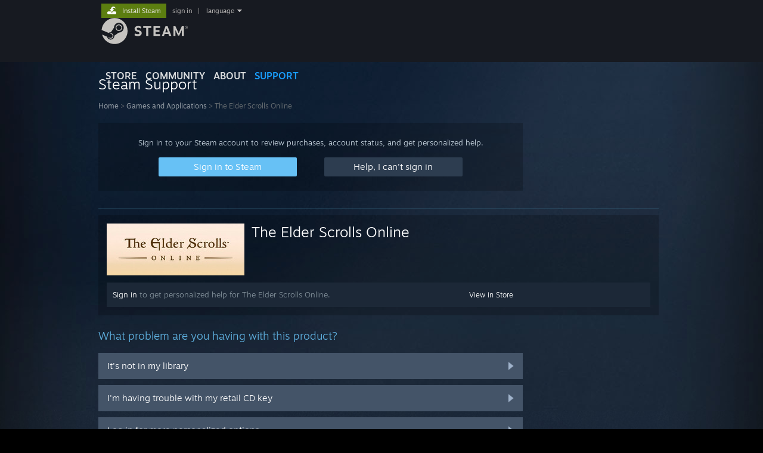

--- FILE ---
content_type: text/html; charset=UTF-8
request_url: https://help.steampowered.com/en/wizard/HelpWithGame/?appid=306130
body_size: 6271
content:
<!DOCTYPE html>
<html class=" responsive DesktopUI" lang="en"  >
<head>
	<meta http-equiv="Content-Type" content="text/html; charset=UTF-8">
			<meta name="viewport" content="width=device-width,initial-scale=1">
		<meta name="theme-color" content="#171a21">
		<title>Steam Support - The Elder Scrolls Online</title>
	<link rel="shortcut icon" href="/favicon.ico" type="image/x-icon">

	
	
	<link href="https://help.steampowered.com/public/shared/css/motiva_sans.css?v=vCX1u1jwpYiZ&amp;_cdn=fastly" rel="stylesheet" type="text/css">
<link href="https://help.steampowered.com/public/shared/css/buttons.css?v=JYgbkKDOARmm&amp;_cdn=fastly" rel="stylesheet" type="text/css">
<link href="https://help.steampowered.com/public/shared/css/shared_global.css?v=YWoTJlSp3Rze&amp;_cdn=fastly" rel="stylesheet" type="text/css">
<link href="https://help.steampowered.com/public/shared/css/store_game_shared.css?v=h3rDvpE1fR8Z&amp;_cdn=fastly" rel="stylesheet" type="text/css">
<link href="https://help.steampowered.com/public/css/help.css?v=WwVFlV2Q6t1O&amp;_cdn=fastly" rel="stylesheet" type="text/css">
<link href="https://help.steampowered.com/public/shared/css/shared_responsive.css?v=a68I6wYkkyUr&amp;_cdn=fastly" rel="stylesheet" type="text/css">
<script type="text/javascript">Object.seal && [ Object, Array, String, Number ].map( function( builtin ) { Object.seal( builtin.prototype ); } );</script><script type="text/javascript" src="https://help.steampowered.com/en/public/shared/javascript/jquery-1.8.3.min.js?v=NXam5zydzNu8&amp;_cdn=fastly"></script>
<script type="text/javascript">$J = jQuery.noConflict();</script><script type="text/javascript">VALVE_PUBLIC_PATH = "https:\/\/help.steampowered.com\/public\/";</script><script type="text/javascript" src="https://help.steampowered.com/en/public/shared/javascript/tooltip.js?v=LZHsOVauqTrm&amp;_cdn=fastly"></script>

<script type="text/javascript" src="https://help.steampowered.com/en/public/shared/javascript/shared_global.js?v=84qavQoecqcM&amp;_cdn=fastly"></script>

<script type="text/javascript" src="https://help.steampowered.com/en/public/shared/javascript/shipping.js?v=aBAaNS2uAYQj&amp;_cdn=fastly"></script>

<script type="text/javascript" src="https://help.steampowered.com/en/public/javascript/help.js?v=jjm7Yo7hbflp&amp;_cdn=fastly"></script>

<script type="text/javascript" src="https://help.steampowered.com/en/public/shared/javascript/dselect.js?v=w0CV_PAvw3UA&amp;_cdn=fastly"></script>

<script type="text/javascript" src="https://help.steampowered.com/en/public/shared/javascript/legacy_web/main.js?v=kNhMQlDv-BAP&amp;_cdn=fastly"></script>

<script type="text/javascript">
setTimezoneCookies();
$J( function($) { 
window.BindHelpTooltip = function( $Selector ) { $Selector.v_tooltip( {'tooltipClass': 'help_tooltip', 'dataName': 'helpTooltip' } ); };
BindHelpTooltip( $('[data-help-tooltip]') ); 
});

</script>
<script type="text/javascript" src="https://help.steampowered.com/en/public/shared/javascript/shared_responsive_adapter.js?v=e6xwLWkl6YbR&amp;_cdn=fastly"></script>

						<meta name="twitter:card" content="summary_large_image">
					<meta name="Description" content="Log in to your Steam account to get help with your Steam games, contact Steam Support, request refunds, and more.  Help is also available if you can't log in, need to reset your password, or recover a hijacked account.">
			
	<meta name="twitter:site" content="@steam" />

						<meta property="og:title" content="Steam Support - The Elder Scrolls Online">
					<meta property="twitter:title" content="Steam Support - The Elder Scrolls Online">
					<meta property="og:type" content="website">
					<meta property="fb:app_id" content="105386699540688">
					<meta property="og:description" content="Log in to your Steam account to get help with your Steam games, contact Steam Support, request refunds, and more.  Help is also available if you can't log in, need to reset your password, or recover a hijacked account.">
					<meta property="twitter:description" content="Log in to your Steam account to get help with your Steam games, contact Steam Support, request refunds, and more.  Help is also available if you can't log in, need to reset your password, or recover a hijacked account.">
			
	
			<link rel="image_src" href="https://help.steampowered.com/public/shared/images/responsive/steam_share_image.jpg">
		<meta property="og:image" content="https://help.steampowered.com/public/shared/images/responsive/steam_share_image.jpg">
		<meta name="twitter:image" content="https://help.steampowered.com/public/shared/images/responsive/steam_share_image.jpg" />
					<meta property="og:image:secure" content="https://help.steampowered.com/public/shared/images/responsive/steam_share_image.jpg">
				
	
	
			<link rel="alternate" href="https://help.steampowered.com/wizard/HelpWithGame/?appid=306130" hreflang="x-default">
					<link rel="alternate" href="https://help.steampowered.com/zh-cn/wizard/HelpWithGame/?appid=306130" hreflang="zh-cn">
					<link rel="alternate" href="https://help.steampowered.com/zh-tw/wizard/HelpWithGame/?appid=306130" hreflang="zh-tw">
					<link rel="alternate" href="https://help.steampowered.com/ja/wizard/HelpWithGame/?appid=306130" hreflang="ja">
					<link rel="alternate" href="https://help.steampowered.com/ko/wizard/HelpWithGame/?appid=306130" hreflang="ko">
					<link rel="alternate" href="https://help.steampowered.com/th/wizard/HelpWithGame/?appid=306130" hreflang="th">
					<link rel="alternate" href="https://help.steampowered.com/bg/wizard/HelpWithGame/?appid=306130" hreflang="bg">
					<link rel="alternate" href="https://help.steampowered.com/cs/wizard/HelpWithGame/?appid=306130" hreflang="cs">
					<link rel="alternate" href="https://help.steampowered.com/da/wizard/HelpWithGame/?appid=306130" hreflang="da">
					<link rel="alternate" href="https://help.steampowered.com/de/wizard/HelpWithGame/?appid=306130" hreflang="de">
					<link rel="alternate" href="https://help.steampowered.com/en/wizard/HelpWithGame/?appid=306130" hreflang="en">
					<link rel="alternate" href="https://help.steampowered.com/es/wizard/HelpWithGame/?appid=306130" hreflang="es">
					<link rel="alternate" href="https://help.steampowered.com/es-419/wizard/HelpWithGame/?appid=306130" hreflang="es-419">
					<link rel="alternate" href="https://help.steampowered.com/el/wizard/HelpWithGame/?appid=306130" hreflang="el">
					<link rel="alternate" href="https://help.steampowered.com/fr/wizard/HelpWithGame/?appid=306130" hreflang="fr">
					<link rel="alternate" href="https://help.steampowered.com/it/wizard/HelpWithGame/?appid=306130" hreflang="it">
					<link rel="alternate" href="https://help.steampowered.com/id/wizard/HelpWithGame/?appid=306130" hreflang="id">
					<link rel="alternate" href="https://help.steampowered.com/hu/wizard/HelpWithGame/?appid=306130" hreflang="hu">
					<link rel="alternate" href="https://help.steampowered.com/nl/wizard/HelpWithGame/?appid=306130" hreflang="nl">
					<link rel="alternate" href="https://help.steampowered.com/no/wizard/HelpWithGame/?appid=306130" hreflang="no">
					<link rel="alternate" href="https://help.steampowered.com/pl/wizard/HelpWithGame/?appid=306130" hreflang="pl">
					<link rel="alternate" href="https://help.steampowered.com/pt/wizard/HelpWithGame/?appid=306130" hreflang="pt">
					<link rel="alternate" href="https://help.steampowered.com/pt-br/wizard/HelpWithGame/?appid=306130" hreflang="pt-br">
					<link rel="alternate" href="https://help.steampowered.com/ro/wizard/HelpWithGame/?appid=306130" hreflang="ro">
					<link rel="alternate" href="https://help.steampowered.com/ru/wizard/HelpWithGame/?appid=306130" hreflang="ru">
					<link rel="alternate" href="https://help.steampowered.com/fi/wizard/HelpWithGame/?appid=306130" hreflang="fi">
					<link rel="alternate" href="https://help.steampowered.com/sv/wizard/HelpWithGame/?appid=306130" hreflang="sv">
					<link rel="alternate" href="https://help.steampowered.com/tr/wizard/HelpWithGame/?appid=306130" hreflang="tr">
					<link rel="alternate" href="https://help.steampowered.com/vi/wizard/HelpWithGame/?appid=306130" hreflang="vi">
					<link rel="alternate" href="https://help.steampowered.com/uk/wizard/HelpWithGame/?appid=306130" hreflang="uk">
			
	
	</head>
<body class="v6 responsive_page ">


<div class="responsive_page_frame with_header">
						<div role="navigation" class="responsive_page_menu_ctn mainmenu" aria-label="Mobile Menu">
				<div class="responsive_page_menu"  id="responsive_page_menu">
										<div class="mainmenu_contents">
						<div class="mainmenu_contents_items">
															<a class="menuitem" href="https://help.steampowered.com/en/login/">
									Sign in								</a>
															<a class="menuitem supernav" href="https://store.steampowered.com/" data-tooltip-type="selector" data-tooltip-content=".submenu_Store">
				Store			</a>
			<div class="submenu_Store" style="display: none;" data-submenuid="Store">
														<a class="submenuitem" href="https://store.steampowered.com/">
						Home											</a>
														<a class="submenuitem" href="https://store.steampowered.com/explore/">
						Discovery Queue											</a>
														<a class="submenuitem" href="https://steamcommunity.com/my/wishlist/">
						Wishlist											</a>
														<a class="submenuitem" href="https://store.steampowered.com/points/shop/">
						Points Shop											</a>
														<a class="submenuitem" href="https://store.steampowered.com/news/">
						News											</a>
														<a class="submenuitem" href="https://store.steampowered.com/stats/">
						Charts											</a>
							</div>
										<a class="menuitem supernav" href="https://steamcommunity.com/" data-tooltip-type="selector" data-tooltip-content=".submenu_Community">
				Community			</a>
			<div class="submenu_Community" style="display: none;" data-submenuid="Community">
														<a class="submenuitem" href="https://steamcommunity.com/">
						Home											</a>
														<a class="submenuitem" href="https://steamcommunity.com/discussions/">
						Discussions											</a>
														<a class="submenuitem" href="https://steamcommunity.com/workshop/">
						Workshop											</a>
														<a class="submenuitem" href="https://steamcommunity.com/market/">
						Market											</a>
														<a class="submenuitem" href="https://steamcommunity.com/?subsection=broadcasts">
						Broadcasts											</a>
							</div>
										<a class="menuitem " href="https://store.steampowered.com/about/">
				About			</a>
										<a class="menuitem  supernav_active" href="https://help.steampowered.com/en/">
				Support			</a>
			
							<div class="minor_menu_items">
																								<div class="menuitem change_language_action">
									Change language								</div>
																																	<a class="menuitem" href="https://store.steampowered.com/mobile" target="_blank" rel="noreferrer">Get the Steam Mobile App</a>
																									<div class="menuitem" role="link" onclick="Responsive_RequestDesktopView();">
										View desktop website									</div>
															</div>
						</div>
						<div class="mainmenu_footer_spacer  "></div>
						<div class="mainmenu_footer">
															<div class="mainmenu_footer_logo"><img src="https://help.steampowered.com/public/shared/images/responsive/footerLogo_valve_new.png"></div>
								© Valve Corporation. All rights reserved. All trademarks are property of their respective owners in the US and other countries.								<span class="mainmenu_valve_links">
									<a href="https://store.steampowered.com/privacy_agreement/" target="_blank">Privacy Policy</a>
									&nbsp;| &nbsp;<a href="http://www.valvesoftware.com/legal.htm" target="_blank">Legal</a>
									&nbsp;| &nbsp;<a href="https://help.steampowered.com/faqs/view/10BB-D27A-6378-4436" target="_blank">Accessibility</a>
									&nbsp;| &nbsp;<a href="https://store.steampowered.com/subscriber_agreement/" target="_blank">Steam Subscriber Agreement</a>
									&nbsp;| &nbsp;<a href="https://store.steampowered.com/steam_refunds/" target="_blank">Refunds</a>
									&nbsp;| &nbsp;<a href="https://store.steampowered.com/account/cookiepreferences/" target="_blank">Cookies</a>
								</span>
													</div>
					</div>
									</div>
			</div>
		
		<div class="responsive_local_menu_tab"></div>

		<div class="responsive_page_menu_ctn localmenu">
			<div class="responsive_page_menu"  id="responsive_page_local_menu" data-panel="{&quot;onOptionsActionDescription&quot;:&quot;#filter_toggle&quot;,&quot;onOptionsButton&quot;:&quot;Responsive_ToggleLocalMenu()&quot;,&quot;onCancelButton&quot;:&quot;Responsive_ToggleLocalMenu()&quot;}">
				<div class="localmenu_content" data-panel="{&quot;maintainY&quot;:true,&quot;bFocusRingRoot&quot;:true,&quot;flow-children&quot;:&quot;column&quot;}">
				</div>
			</div>
		</div>



					<div class="responsive_header">
				<div class="responsive_header_content">
					<div id="responsive_menu_logo">
						<img src="https://help.steampowered.com/public/shared/images/responsive/header_menu_hamburger.png" height="100%">
											</div>
					<div class="responsive_header_logo">
						<a href="https://store.steampowered.com/">
															<img src="https://help.steampowered.com/public/shared/images/responsive/header_logo.png" height="36" border="0" alt="STEAM">
													</a>
					</div>
									</div>
			</div>
		
		<div class="responsive_page_content_overlay">

		</div>

		<div class="responsive_fixonscroll_ctn nonresponsive_hidden ">
		</div>
	
	<div class="responsive_page_content">

		<div role="banner" id="global_header" data-panel="{&quot;flow-children&quot;:&quot;row&quot;}">
	<div class="content">
		<div class="logo">
			<span id="logo_holder">
									<a href="https://store.steampowered.com/" aria-label="Link to the Steam Homepage">
						<img src="https://help.steampowered.com/public/shared/images/header/logo_steam.svg?t=962016" width="176" height="44" alt="Link to the Steam Homepage">
					</a>
							</span>
		</div>

			<div role="navigation" class="supernav_container" aria-label="Global Menu">
								<a class="menuitem supernav" href="https://store.steampowered.com/" data-tooltip-type="selector" data-tooltip-content=".submenu_Store">
				STORE			</a>
			<div class="submenu_Store" style="display: none;" data-submenuid="Store">
														<a class="submenuitem" href="https://store.steampowered.com/">
						Home											</a>
														<a class="submenuitem" href="https://store.steampowered.com/explore/">
						Discovery Queue											</a>
														<a class="submenuitem" href="https://steamcommunity.com/my/wishlist/">
						Wishlist											</a>
														<a class="submenuitem" href="https://store.steampowered.com/points/shop/">
						Points Shop											</a>
														<a class="submenuitem" href="https://store.steampowered.com/news/">
						News											</a>
														<a class="submenuitem" href="https://store.steampowered.com/stats/">
						Charts											</a>
							</div>
										<a class="menuitem supernav" href="https://steamcommunity.com/" data-tooltip-type="selector" data-tooltip-content=".submenu_Community">
				COMMUNITY			</a>
			<div class="submenu_Community" style="display: none;" data-submenuid="Community">
														<a class="submenuitem" href="https://steamcommunity.com/">
						Home											</a>
														<a class="submenuitem" href="https://steamcommunity.com/discussions/">
						Discussions											</a>
														<a class="submenuitem" href="https://steamcommunity.com/workshop/">
						Workshop											</a>
														<a class="submenuitem" href="https://steamcommunity.com/market/">
						Market											</a>
														<a class="submenuitem" href="https://steamcommunity.com/?subsection=broadcasts">
						Broadcasts											</a>
							</div>
										<a class="menuitem " href="https://store.steampowered.com/about/">
				About			</a>
										<a class="menuitem  supernav_active" href="https://help.steampowered.com/en/">
				SUPPORT			</a>
				</div>
	<script type="text/javascript">
		jQuery(function($) {
			$('#global_header .supernav').v_tooltip({'location':'bottom', 'destroyWhenDone': false, 'tooltipClass': 'supernav_content', 'offsetY':-6, 'offsetX': 1, 'horizontalSnap': 4, 'tooltipParent': '#global_header .supernav_container', 'correctForScreenSize': false});
		});
	</script>

		<div id="global_actions">
			<div role="navigation" id="global_action_menu" aria-label="Account Menu">
									<a class="header_installsteam_btn header_installsteam_btn_green" href="https://store.steampowered.com/about/">
						<div class="header_installsteam_btn_content">
							Install Steam						</div>
					</a>
				
				
									<a class="global_action_link" href="https://help.steampowered.com/en/login/">sign in</a>
											&nbsp;|&nbsp;
						<span class="pulldown global_action_link" id="language_pulldown" onclick="ShowMenu( this, 'language_dropdown', 'right' );">language</span>
						<div class="popup_block_new" id="language_dropdown" style="display: none;">
							<div class="popup_body popup_menu">
																																					<a class="popup_menu_item tight" href="https://help.steampowered.com/zh-cn/wizard/HelpWithGame/?appid=306130">简体中文 (Simplified Chinese)</a>
																													<a class="popup_menu_item tight" href="https://help.steampowered.com/zh-tw/wizard/HelpWithGame/?appid=306130">繁體中文 (Traditional Chinese)</a>
																													<a class="popup_menu_item tight" href="https://help.steampowered.com/ja/wizard/HelpWithGame/?appid=306130">日本語 (Japanese)</a>
																													<a class="popup_menu_item tight" href="https://help.steampowered.com/ko/wizard/HelpWithGame/?appid=306130">한국어 (Korean)</a>
																													<a class="popup_menu_item tight" href="https://help.steampowered.com/th/wizard/HelpWithGame/?appid=306130">ไทย (Thai)</a>
																													<a class="popup_menu_item tight" href="https://help.steampowered.com/bg/wizard/HelpWithGame/?appid=306130">Български (Bulgarian)</a>
																													<a class="popup_menu_item tight" href="https://help.steampowered.com/cs/wizard/HelpWithGame/?appid=306130">Čeština (Czech)</a>
																													<a class="popup_menu_item tight" href="https://help.steampowered.com/da/wizard/HelpWithGame/?appid=306130">Dansk (Danish)</a>
																													<a class="popup_menu_item tight" href="https://help.steampowered.com/de/wizard/HelpWithGame/?appid=306130">Deutsch (German)</a>
																													<a class="popup_menu_item tight" href="https://help.steampowered.com/en/wizard/HelpWithGame/?appid=306130">English</a>
																													<a class="popup_menu_item tight" href="https://help.steampowered.com/es/wizard/HelpWithGame/?appid=306130">Español - España (Spanish - Spain)</a>
																													<a class="popup_menu_item tight" href="https://help.steampowered.com/es-419/wizard/HelpWithGame/?appid=306130">Español - Latinoamérica (Spanish - Latin America)</a>
																													<a class="popup_menu_item tight" href="https://help.steampowered.com/el/wizard/HelpWithGame/?appid=306130">Ελληνικά (Greek)</a>
																													<a class="popup_menu_item tight" href="https://help.steampowered.com/fr/wizard/HelpWithGame/?appid=306130">Français (French)</a>
																													<a class="popup_menu_item tight" href="https://help.steampowered.com/it/wizard/HelpWithGame/?appid=306130">Italiano (Italian)</a>
																													<a class="popup_menu_item tight" href="https://help.steampowered.com/id/wizard/HelpWithGame/?appid=306130">Bahasa Indonesia (Indonesian)</a>
																													<a class="popup_menu_item tight" href="https://help.steampowered.com/hu/wizard/HelpWithGame/?appid=306130">Magyar (Hungarian)</a>
																													<a class="popup_menu_item tight" href="https://help.steampowered.com/nl/wizard/HelpWithGame/?appid=306130">Nederlands (Dutch)</a>
																													<a class="popup_menu_item tight" href="https://help.steampowered.com/no/wizard/HelpWithGame/?appid=306130">Norsk (Norwegian)</a>
																													<a class="popup_menu_item tight" href="https://help.steampowered.com/pl/wizard/HelpWithGame/?appid=306130">Polski (Polish)</a>
																													<a class="popup_menu_item tight" href="https://help.steampowered.com/pt/wizard/HelpWithGame/?appid=306130">Português (Portuguese - Portugal)</a>
																													<a class="popup_menu_item tight" href="https://help.steampowered.com/pt-br/wizard/HelpWithGame/?appid=306130">Português - Brasil (Portuguese - Brazil)</a>
																													<a class="popup_menu_item tight" href="https://help.steampowered.com/ro/wizard/HelpWithGame/?appid=306130">Română (Romanian)</a>
																													<a class="popup_menu_item tight" href="https://help.steampowered.com/ru/wizard/HelpWithGame/?appid=306130">Русский (Russian)</a>
																													<a class="popup_menu_item tight" href="https://help.steampowered.com/fi/wizard/HelpWithGame/?appid=306130">Suomi (Finnish)</a>
																													<a class="popup_menu_item tight" href="https://help.steampowered.com/sv/wizard/HelpWithGame/?appid=306130">Svenska (Swedish)</a>
																													<a class="popup_menu_item tight" href="https://help.steampowered.com/tr/wizard/HelpWithGame/?appid=306130">Türkçe (Turkish)</a>
																													<a class="popup_menu_item tight" href="https://help.steampowered.com/vi/wizard/HelpWithGame/?appid=306130">Tiếng Việt (Vietnamese)</a>
																													<a class="popup_menu_item tight" href="https://help.steampowered.com/uk/wizard/HelpWithGame/?appid=306130">Українська (Ukrainian)</a>
																									<a class="popup_menu_item tight" href="https://www.valvesoftware.com/en/contact?contact-person=Translation%20Team%20Feedback" target="_blank">Report a translation problem</a>
							</div>
						</div>
												</div>
					</div>
			</div>
</div>

		<div role="main" class="responsive_page_template_content" id="responsive_page_template_content" data-panel="{&quot;autoFocus&quot;:true}" >

				<script src="https://js.hcaptcha.com/1/api.js?render=explicit&hl=en" async defer></script>

	<div id="loading_throbber" class="LoadingWrapper page_loaded">
		<div class="LoadingThrobber">
			<div class="Bar Bar1"></div>
			<div class="Bar Bar2"></div>
			<div class="Bar Bar3"></div>
		</div>
	</div>

	<div class="page_body_ctn">
		<div id="page_content" class="page_content">
			<div data-panel="[]" id="error_contents">

				
		<a class="help_header" href="https://help.steampowered.com/en/">Steam Support</a>
		<div class="breadcrumbs"><a href="https://help.steampowered.com/en/">Home</a> &gt; Error</div>
<div class="error_bg">
		<div id="error_description">An error occurred trying to handle that request. Please give us a few minutes and try again.</div>
			<div class="error_reload">
			<a data-panel="{&quot;focusable&quot;:false}" class="help_site_button" href="javascript:window.location.reload()">Try Again</a> &nbsp;
			<a data-panel="{&quot;focusable&quot;:false}" class="help_site_button" href="https://help.steampowered.com/en/">Home</a>
		</div>
	</div>			</div>
			<div id="wizard_contents">
									<div class="wizard_content_wrapper">
						
		<a class="help_header" href="https://help.steampowered.com/en/">Steam Support</a>
		<div class="breadcrumbs"><a href="https://help.steampowered.com/en/">Home</a> &gt; <a href="https://help.steampowered.com/en/wizard/HelpWithGame">Games and Applications</a>  &gt; The Elder Scrolls Online</div>		<div class="help_login_nag">
			<div class="help_login_nag_intro">
				Sign in to your Steam account to review purchases, account status, and get personalized help.			</div>
			<div class="help_login_nag_buttons">
				<div class="help_login_nag_left">
					<a data-panel="{&quot;autoFocus&quot;:true}" href="https://help.steampowered.com/en/wizard/Login?redir=%2Fen%2Fwizard%2FHelpWithGame%2F%3Fappid%3D306130" class="btn_medium btnv6_blue_hoverfade btn_login_nag_left">
						<span>Sign in to Steam</span>
					</a>
				</div>
				<div class="help_login_nag_right">
					<a href="https://help.steampowered.com/en/wizard/HelpWithLogin" class="btn_medium btnv6_blue_hoverfade btn_login_nag_right">
						<span>Help, I can't sign in</span>
					</a>
				</div>
			</div>
			<div style="clear: both;"></div>
		</div>
		
<div class="help_app_header_divider"></div>
<div class="help_app_header">
	<div>
		<div class="subbox_left">
							<a href="https://help.steampowered.com/en/wizard/HelpWithGame/?appid=306130">
					<img src="https://shared.fastly.steamstatic.com/store_item_assets/steam/apps/306130/f38d05973ad01d20a0c9a49446a80017cb5f8f7d/capsule_231x87.jpg?t=1767723807" alt="The Elder Scrolls Online">
				</a>
						<div class="game_name">
				<a href="https://help.steampowered.com/en/wizard/HelpWithGame/?appid=306130">
					The Elder Scrolls Online				</a>
							</div>
			<div style="clear: both;"></div>
		</div>
				<div style="clear: both"></div>

	</div>
			<div class="help_purchase_detail_box">
	<div class="help_header_right">
		<div class="help_header_link">
							<a href="https://store.steampowered.com/app/306130/">View in Store</a>
					</div>
					</div>
	<div class="help_header_left">
					<!-- not logged in -->
			<div>
				<a href="https://help.steampowered.com/en/wizard/Login?redir=%2Fen%2Fwizard%2FHelpWithGame%2F%3Fappid%3D306130">Sign in</a> to get personalized help for The Elder Scrolls Online.			</div>
			</div>
	<div style="clear: both"></div>
</div>

  	</div>

<div class="help_page_title">What problem are you having with this product?</div>


	<a href="https://help.steampowered.com/en/wizard/HelpWithGameIssue/?appid=306130&issueid=101" class="help_wizard_button help_wizard_arrow_right">
		<span>It's not in my library</span>
	</a>
	<a href="https://help.steampowered.com/en/wizard/HelpWithGameIssue/?appid=306130&issueid=129" class="help_wizard_button help_wizard_arrow_right">
		<span>I'm having trouble with my retail CD key</span>
	</a>


	<a href="https://help.steampowered.com/en/wizard/Login?redir=%2Fen%2Fwizard%2FHelpWithGame%2F%3Fappid%3D306130" class="help_wizard_button help_wizard_arrow_right">
		<span>Log in for more personalized options</span>
	</a>



					</div>
							</div>
			<div id="wizard_perf_data"></div>
		</div>
	</div>
	<script>
				var g_sessionID = "5150a562eedd652d562c18c8";
				var g_ServerTime = 1770005913;
				var g_strLanguage = 'english';
			</script>	<script type="text/javascript">
	var g_rgDefaultWizardPageParams = { sessionid: g_sessionID, wizard_ajax: 1, gamepad: 0 };

	
	$J( function() {
				HelpWizard.HookOnHashChange();
					HelpWizard.InitStaticPage();
				if ( window.location.hash && window.location.hash.length > 2 )
			HelpWizard.LoadPageFromHash( true );
	} );
	</script>

		</div>	<!-- responsive_page_legacy_content -->

		
	</div>	<!-- responsive_page_content -->

</div>	<!-- responsive_page_frame -->
</body>
</html>